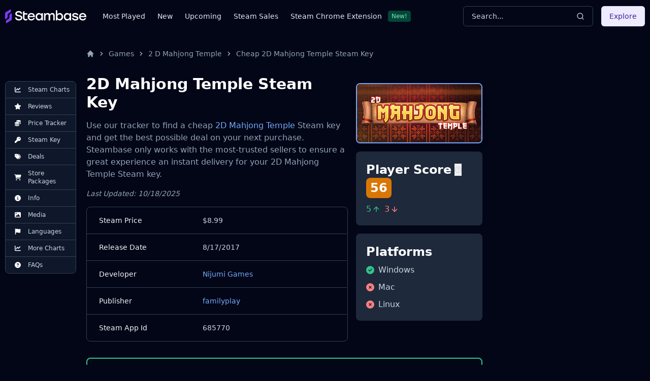

--- FILE ---
content_type: application/javascript
request_url: https://steambase.io/_astro/Code.DzZxM1-m.js
body_size: 7220
content:
import{j as $}from"./jsx-runtime.CmXs-U30.js";import{c as Y,g as ee,r as R}from"./index.CEThVCg_.js";/* empty css                              */var J={exports:{}};(function(C){var O=typeof window<"u"?window:typeof WorkerGlobalScope<"u"&&self instanceof WorkerGlobalScope?self:{};/**
 * Prism: Lightweight, robust, elegant syntax highlighting
 *
 * @license MIT <https://opensource.org/licenses/MIT>
 * @author Lea Verou <https://lea.verou.me>
 * @namespace
 * @public
 */var i=function(g){var f=/(?:^|\s)lang(?:uage)?-([\w-]+)(?=\s|$)/i,b=0,F={},s={manual:g.Prism&&g.Prism.manual,disableWorkerMessageHandler:g.Prism&&g.Prism.disableWorkerMessageHandler,util:{encode:function t(e){return e instanceof x?new x(e.type,t(e.content),e.alias):Array.isArray(e)?e.map(t):e.replace(/&/g,"&amp;").replace(/</g,"&lt;").replace(/\u00a0/g," ")},type:function(t){return Object.prototype.toString.call(t).slice(8,-1)},objId:function(t){return t.__id||Object.defineProperty(t,"__id",{value:++b}),t.__id},clone:function t(e,a){a=a||{};var n,r;switch(s.util.type(e)){case"Object":if(r=s.util.objId(e),a[r])return a[r];n={},a[r]=n;for(var l in e)e.hasOwnProperty(l)&&(n[l]=t(e[l],a));return n;case"Array":return r=s.util.objId(e),a[r]?a[r]:(n=[],a[r]=n,e.forEach(function(o,u){n[u]=t(o,a)}),n);default:return e}},getLanguage:function(t){for(;t;){var e=f.exec(t.className);if(e)return e[1].toLowerCase();t=t.parentElement}return"none"},setLanguage:function(t,e){t.className=t.className.replace(RegExp(f,"gi"),""),t.classList.add("language-"+e)},currentScript:function(){if(typeof document>"u")return null;if("currentScript"in document)return document.currentScript;try{throw new Error}catch(n){var t=(/at [^(\r\n]*\((.*):[^:]+:[^:]+\)$/i.exec(n.stack)||[])[1];if(t){var e=document.getElementsByTagName("script");for(var a in e)if(e[a].src==t)return e[a]}return null}},isActive:function(t,e,a){for(var n="no-"+e;t;){var r=t.classList;if(r.contains(e))return!0;if(r.contains(n))return!1;t=t.parentElement}return!!a}},languages:{plain:F,plaintext:F,text:F,txt:F,extend:function(t,e){var a=s.util.clone(s.languages[t]);for(var n in e)a[n]=e[n];return a},insertBefore:function(t,e,a,n){n=n||s.languages;var r=n[t],l={};for(var o in r)if(r.hasOwnProperty(o)){if(o==e)for(var u in a)a.hasOwnProperty(u)&&(l[u]=a[u]);a.hasOwnProperty(o)||(l[o]=r[o])}var d=n[t];return n[t]=l,s.languages.DFS(s.languages,function(v,w){w===d&&v!=t&&(this[v]=l)}),l},DFS:function t(e,a,n,r){r=r||{};var l=s.util.objId;for(var o in e)if(e.hasOwnProperty(o)){a.call(e,o,e[o],n||o);var u=e[o],d=s.util.type(u);d==="Object"&&!r[l(u)]?(r[l(u)]=!0,t(u,a,null,r)):d==="Array"&&!r[l(u)]&&(r[l(u)]=!0,t(u,a,o,r))}}},plugins:{},highlightAll:function(t,e){s.highlightAllUnder(document,t,e)},highlightAllUnder:function(t,e,a){var n={callback:a,container:t,selector:'code[class*="language-"], [class*="language-"] code, code[class*="lang-"], [class*="lang-"] code'};s.hooks.run("before-highlightall",n),n.elements=Array.prototype.slice.apply(n.container.querySelectorAll(n.selector)),s.hooks.run("before-all-elements-highlight",n);for(var r=0,l;l=n.elements[r++];)s.highlightElement(l,e===!0,n.callback)},highlightElement:function(t,e,a){var n=s.util.getLanguage(t),r=s.languages[n];s.util.setLanguage(t,n);var l=t.parentElement;l&&l.nodeName.toLowerCase()==="pre"&&s.util.setLanguage(l,n);var o=t.textContent,u={element:t,language:n,grammar:r,code:o};function d(w){u.highlightedCode=w,s.hooks.run("before-insert",u),u.element.innerHTML=u.highlightedCode,s.hooks.run("after-highlight",u),s.hooks.run("complete",u),a&&a.call(u.element)}if(s.hooks.run("before-sanity-check",u),l=u.element.parentElement,l&&l.nodeName.toLowerCase()==="pre"&&!l.hasAttribute("tabindex")&&l.setAttribute("tabindex","0"),!u.code){s.hooks.run("complete",u),a&&a.call(u.element);return}if(s.hooks.run("before-highlight",u),!u.grammar){d(s.util.encode(u.code));return}if(e&&g.Worker){var v=new Worker(s.filename);v.onmessage=function(w){d(w.data)},v.postMessage(JSON.stringify({language:u.language,code:u.code,immediateClose:!0}))}else d(s.highlight(u.code,u.grammar,u.language))},highlight:function(t,e,a){var n={code:t,grammar:e,language:a};if(s.hooks.run("before-tokenize",n),!n.grammar)throw new Error('The language "'+n.language+'" has no grammar.');return n.tokens=s.tokenize(n.code,n.grammar),s.hooks.run("after-tokenize",n),x.stringify(s.util.encode(n.tokens),n.language)},tokenize:function(t,e){var a=e.rest;if(a){for(var n in a)e[n]=a[n];delete e.rest}var r=new _;return E(r,r.head,t),L(t,r,e,r.head,0),I(r)},hooks:{all:{},add:function(t,e){var a=s.hooks.all;a[t]=a[t]||[],a[t].push(e)},run:function(t,e){var a=s.hooks.all[t];if(!(!a||!a.length))for(var n=0,r;r=a[n++];)r(e)}},Token:x};g.Prism=s;function x(t,e,a,n){this.type=t,this.content=e,this.alias=a,this.length=(n||"").length|0}x.stringify=function t(e,a){if(typeof e=="string")return e;if(Array.isArray(e)){var n="";return e.forEach(function(d){n+=t(d,a)}),n}var r={type:e.type,content:t(e.content,a),tag:"span",classes:["token",e.type],attributes:{},language:a},l=e.alias;l&&(Array.isArray(l)?Array.prototype.push.apply(r.classes,l):r.classes.push(l)),s.hooks.run("wrap",r);var o="";for(var u in r.attributes)o+=" "+u+'="'+(r.attributes[u]||"").replace(/"/g,"&quot;")+'"';return"<"+r.tag+' class="'+r.classes.join(" ")+'"'+o+">"+r.content+"</"+r.tag+">"};function T(t,e,a,n){t.lastIndex=e;var r=t.exec(a);if(r&&n&&r[1]){var l=r[1].length;r.index+=l,r[0]=r[0].slice(l)}return r}function L(t,e,a,n,r,l){for(var o in a)if(!(!a.hasOwnProperty(o)||!a[o])){var u=a[o];u=Array.isArray(u)?u:[u];for(var d=0;d<u.length;++d){if(l&&l.cause==o+","+d)return;var v=u[d],w=v.inside,Z=!!v.lookbehind,B=!!v.greedy,N=v.alias;if(B&&!v.pattern.global){var K=v.pattern.toString().match(/[imsuy]*$/)[0];v.pattern=RegExp(v.pattern.source,K+"g")}for(var W=v.pattern||v,m=n.next,A=r;m!==e.tail&&!(l&&A>=l.reach);A+=m.value.length,m=m.next){var S=m.value;if(e.length>t.length)return;if(!(S instanceof x)){var P=1,y;if(B){if(y=T(W,A,t,Z),!y||y.index>=t.length)break;var z=y.index,Q=y.index+y[0].length,k=A;for(k+=m.value.length;z>=k;)m=m.next,k+=m.value.length;if(k-=m.value.length,A=k,m.value instanceof x)continue;for(var j=m;j!==e.tail&&(k<Q||typeof j.value=="string");j=j.next)P++,k+=j.value.length;P--,S=t.slice(A,k),y.index-=A}else if(y=T(W,0,S,Z),!y)continue;var z=y.index,D=y[0],H=S.slice(0,z),X=S.slice(z+D.length),U=A+S.length;l&&U>l.reach&&(l.reach=U);var M=m.prev;H&&(M=E(e,M,H),A+=H.length),G(e,M,P);var V=new x(o,w?s.tokenize(D,w):D,N,D);if(m=E(e,M,V),X&&E(e,m,X),P>1){var q={cause:o+","+d,reach:U};L(t,e,a,m.prev,A,q),l&&q.reach>l.reach&&(l.reach=q.reach)}}}}}}function _(){var t={value:null,prev:null,next:null},e={value:null,prev:t,next:null};t.next=e,this.head=t,this.tail=e,this.length=0}function E(t,e,a){var n=e.next,r={value:a,prev:e,next:n};return e.next=r,n.prev=r,t.length++,r}function G(t,e,a){for(var n=e.next,r=0;r<a&&n!==t.tail;r++)n=n.next;e.next=n,n.prev=e,t.length-=r}function I(t){for(var e=[],a=t.head.next;a!==t.tail;)e.push(a.value),a=a.next;return e}if(!g.document)return g.addEventListener&&(s.disableWorkerMessageHandler||g.addEventListener("message",function(t){var e=JSON.parse(t.data),a=e.language,n=e.code,r=e.immediateClose;g.postMessage(s.highlight(n,s.languages[a],a)),r&&g.close()},!1)),s;var p=s.util.currentScript();p&&(s.filename=p.src,p.hasAttribute("data-manual")&&(s.manual=!0));function c(){s.manual||s.highlightAll()}if(!s.manual){var h=document.readyState;h==="loading"||h==="interactive"&&p&&p.defer?document.addEventListener("DOMContentLoaded",c):window.requestAnimationFrame?window.requestAnimationFrame(c):window.setTimeout(c,16)}return s}(O);C.exports&&(C.exports=i),typeof Y<"u"&&(Y.Prism=i),i.languages.markup={comment:{pattern:/<!--(?:(?!<!--)[\s\S])*?-->/,greedy:!0},prolog:{pattern:/<\?[\s\S]+?\?>/,greedy:!0},doctype:{pattern:/<!DOCTYPE(?:[^>"'[\]]|"[^"]*"|'[^']*')+(?:\[(?:[^<"'\]]|"[^"]*"|'[^']*'|<(?!!--)|<!--(?:[^-]|-(?!->))*-->)*\]\s*)?>/i,greedy:!0,inside:{"internal-subset":{pattern:/(^[^\[]*\[)[\s\S]+(?=\]>$)/,lookbehind:!0,greedy:!0,inside:null},string:{pattern:/"[^"]*"|'[^']*'/,greedy:!0},punctuation:/^<!|>$|[[\]]/,"doctype-tag":/^DOCTYPE/i,name:/[^\s<>'"]+/}},cdata:{pattern:/<!\[CDATA\[[\s\S]*?\]\]>/i,greedy:!0},tag:{pattern:/<\/?(?!\d)[^\s>\/=$<%]+(?:\s(?:\s*[^\s>\/=]+(?:\s*=\s*(?:"[^"]*"|'[^']*'|[^\s'">=]+(?=[\s>]))|(?=[\s/>])))+)?\s*\/?>/,greedy:!0,inside:{tag:{pattern:/^<\/?[^\s>\/]+/,inside:{punctuation:/^<\/?/,namespace:/^[^\s>\/:]+:/}},"special-attr":[],"attr-value":{pattern:/=\s*(?:"[^"]*"|'[^']*'|[^\s'">=]+)/,inside:{punctuation:[{pattern:/^=/,alias:"attr-equals"},{pattern:/^(\s*)["']|["']$/,lookbehind:!0}]}},punctuation:/\/?>/,"attr-name":{pattern:/[^\s>\/]+/,inside:{namespace:/^[^\s>\/:]+:/}}}},entity:[{pattern:/&[\da-z]{1,8};/i,alias:"named-entity"},/&#x?[\da-f]{1,8};/i]},i.languages.markup.tag.inside["attr-value"].inside.entity=i.languages.markup.entity,i.languages.markup.doctype.inside["internal-subset"].inside=i.languages.markup,i.hooks.add("wrap",function(g){g.type==="entity"&&(g.attributes.title=g.content.replace(/&amp;/,"&"))}),Object.defineProperty(i.languages.markup.tag,"addInlined",{value:function(f,b){var F={};F["language-"+b]={pattern:/(^<!\[CDATA\[)[\s\S]+?(?=\]\]>$)/i,lookbehind:!0,inside:i.languages[b]},F.cdata=/^<!\[CDATA\[|\]\]>$/i;var s={"included-cdata":{pattern:/<!\[CDATA\[[\s\S]*?\]\]>/i,inside:F}};s["language-"+b]={pattern:/[\s\S]+/,inside:i.languages[b]};var x={};x[f]={pattern:RegExp(/(<__[^>]*>)(?:<!\[CDATA\[(?:[^\]]|\](?!\]>))*\]\]>|(?!<!\[CDATA\[)[\s\S])*?(?=<\/__>)/.source.replace(/__/g,function(){return f}),"i"),lookbehind:!0,greedy:!0,inside:s},i.languages.insertBefore("markup","cdata",x)}}),Object.defineProperty(i.languages.markup.tag,"addAttribute",{value:function(g,f){i.languages.markup.tag.inside["special-attr"].push({pattern:RegExp(/(^|["'\s])/.source+"(?:"+g+")"+/\s*=\s*(?:"[^"]*"|'[^']*'|[^\s'">=]+(?=[\s>]))/.source,"i"),lookbehind:!0,inside:{"attr-name":/^[^\s=]+/,"attr-value":{pattern:/=[\s\S]+/,inside:{value:{pattern:/(^=\s*(["']|(?!["'])))\S[\s\S]*(?=\2$)/,lookbehind:!0,alias:[f,"language-"+f],inside:i.languages[f]},punctuation:[{pattern:/^=/,alias:"attr-equals"},/"|'/]}}}})}}),i.languages.html=i.languages.markup,i.languages.mathml=i.languages.markup,i.languages.svg=i.languages.markup,i.languages.xml=i.languages.extend("markup",{}),i.languages.ssml=i.languages.xml,i.languages.atom=i.languages.xml,i.languages.rss=i.languages.xml,function(g){var f=/(?:"(?:\\(?:\r\n|[\s\S])|[^"\\\r\n])*"|'(?:\\(?:\r\n|[\s\S])|[^'\\\r\n])*')/;g.languages.css={comment:/\/\*[\s\S]*?\*\//,atrule:{pattern:RegExp("@[\\w-](?:"+/[^;{\s"']|\s+(?!\s)/.source+"|"+f.source+")*?"+/(?:;|(?=\s*\{))/.source),inside:{rule:/^@[\w-]+/,"selector-function-argument":{pattern:/(\bselector\s*\(\s*(?![\s)]))(?:[^()\s]|\s+(?![\s)])|\((?:[^()]|\([^()]*\))*\))+(?=\s*\))/,lookbehind:!0,alias:"selector"},keyword:{pattern:/(^|[^\w-])(?:and|not|only|or)(?![\w-])/,lookbehind:!0}}},url:{pattern:RegExp("\\burl\\((?:"+f.source+"|"+/(?:[^\\\r\n()"']|\\[\s\S])*/.source+")\\)","i"),greedy:!0,inside:{function:/^url/i,punctuation:/^\(|\)$/,string:{pattern:RegExp("^"+f.source+"$"),alias:"url"}}},selector:{pattern:RegExp(`(^|[{}\\s])[^{}\\s](?:[^{};"'\\s]|\\s+(?![\\s{])|`+f.source+")*(?=\\s*\\{)"),lookbehind:!0},string:{pattern:f,greedy:!0},property:{pattern:/(^|[^-\w\xA0-\uFFFF])(?!\s)[-_a-z\xA0-\uFFFF](?:(?!\s)[-\w\xA0-\uFFFF])*(?=\s*:)/i,lookbehind:!0},important:/!important\b/i,function:{pattern:/(^|[^-a-z0-9])[-a-z0-9]+(?=\()/i,lookbehind:!0},punctuation:/[(){};:,]/},g.languages.css.atrule.inside.rest=g.languages.css;var b=g.languages.markup;b&&(b.tag.addInlined("style","css"),b.tag.addAttribute("style","css"))}(i),i.languages.clike={comment:[{pattern:/(^|[^\\])\/\*[\s\S]*?(?:\*\/|$)/,lookbehind:!0,greedy:!0},{pattern:/(^|[^\\:])\/\/.*/,lookbehind:!0,greedy:!0}],string:{pattern:/(["'])(?:\\(?:\r\n|[\s\S])|(?!\1)[^\\\r\n])*\1/,greedy:!0},"class-name":{pattern:/(\b(?:class|extends|implements|instanceof|interface|new|trait)\s+|\bcatch\s+\()[\w.\\]+/i,lookbehind:!0,inside:{punctuation:/[.\\]/}},keyword:/\b(?:break|catch|continue|do|else|finally|for|function|if|in|instanceof|new|null|return|throw|try|while)\b/,boolean:/\b(?:false|true)\b/,function:/\b\w+(?=\()/,number:/\b0x[\da-f]+\b|(?:\b\d+(?:\.\d*)?|\B\.\d+)(?:e[+-]?\d+)?/i,operator:/[<>]=?|[!=]=?=?|--?|\+\+?|&&?|\|\|?|[?*/~^%]/,punctuation:/[{}[\];(),.:]/},i.languages.javascript=i.languages.extend("clike",{"class-name":[i.languages.clike["class-name"],{pattern:/(^|[^$\w\xA0-\uFFFF])(?!\s)[_$A-Z\xA0-\uFFFF](?:(?!\s)[$\w\xA0-\uFFFF])*(?=\.(?:constructor|prototype))/,lookbehind:!0}],keyword:[{pattern:/((?:^|\})\s*)catch\b/,lookbehind:!0},{pattern:/(^|[^.]|\.\.\.\s*)\b(?:as|assert(?=\s*\{)|async(?=\s*(?:function\b|\(|[$\w\xA0-\uFFFF]|$))|await|break|case|class|const|continue|debugger|default|delete|do|else|enum|export|extends|finally(?=\s*(?:\{|$))|for|from(?=\s*(?:['"]|$))|function|(?:get|set)(?=\s*(?:[#\[$\w\xA0-\uFFFF]|$))|if|implements|import|in|instanceof|interface|let|new|null|of|package|private|protected|public|return|static|super|switch|this|throw|try|typeof|undefined|var|void|while|with|yield)\b/,lookbehind:!0}],function:/#?(?!\s)[_$a-zA-Z\xA0-\uFFFF](?:(?!\s)[$\w\xA0-\uFFFF])*(?=\s*(?:\.\s*(?:apply|bind|call)\s*)?\()/,number:{pattern:RegExp(/(^|[^\w$])/.source+"(?:"+(/NaN|Infinity/.source+"|"+/0[bB][01]+(?:_[01]+)*n?/.source+"|"+/0[oO][0-7]+(?:_[0-7]+)*n?/.source+"|"+/0[xX][\dA-Fa-f]+(?:_[\dA-Fa-f]+)*n?/.source+"|"+/\d+(?:_\d+)*n/.source+"|"+/(?:\d+(?:_\d+)*(?:\.(?:\d+(?:_\d+)*)?)?|\.\d+(?:_\d+)*)(?:[Ee][+-]?\d+(?:_\d+)*)?/.source)+")"+/(?![\w$])/.source),lookbehind:!0},operator:/--|\+\+|\*\*=?|=>|&&=?|\|\|=?|[!=]==|<<=?|>>>?=?|[-+*/%&|^!=<>]=?|\.{3}|\?\?=?|\?\.?|[~:]/}),i.languages.javascript["class-name"][0].pattern=/(\b(?:class|extends|implements|instanceof|interface|new)\s+)[\w.\\]+/,i.languages.insertBefore("javascript","keyword",{regex:{pattern:RegExp(/((?:^|[^$\w\xA0-\uFFFF."'\])\s]|\b(?:return|yield))\s*)/.source+/\//.source+"(?:"+/(?:\[(?:[^\]\\\r\n]|\\.)*\]|\\.|[^/\\\[\r\n])+\/[dgimyus]{0,7}/.source+"|"+/(?:\[(?:[^[\]\\\r\n]|\\.|\[(?:[^[\]\\\r\n]|\\.|\[(?:[^[\]\\\r\n]|\\.)*\])*\])*\]|\\.|[^/\\\[\r\n])+\/[dgimyus]{0,7}v[dgimyus]{0,7}/.source+")"+/(?=(?:\s|\/\*(?:[^*]|\*(?!\/))*\*\/)*(?:$|[\r\n,.;:})\]]|\/\/))/.source),lookbehind:!0,greedy:!0,inside:{"regex-source":{pattern:/^(\/)[\s\S]+(?=\/[a-z]*$)/,lookbehind:!0,alias:"language-regex",inside:i.languages.regex},"regex-delimiter":/^\/|\/$/,"regex-flags":/^[a-z]+$/}},"function-variable":{pattern:/#?(?!\s)[_$a-zA-Z\xA0-\uFFFF](?:(?!\s)[$\w\xA0-\uFFFF])*(?=\s*[=:]\s*(?:async\s*)?(?:\bfunction\b|(?:\((?:[^()]|\([^()]*\))*\)|(?!\s)[_$a-zA-Z\xA0-\uFFFF](?:(?!\s)[$\w\xA0-\uFFFF])*)\s*=>))/,alias:"function"},parameter:[{pattern:/(function(?:\s+(?!\s)[_$a-zA-Z\xA0-\uFFFF](?:(?!\s)[$\w\xA0-\uFFFF])*)?\s*\(\s*)(?!\s)(?:[^()\s]|\s+(?![\s)])|\([^()]*\))+(?=\s*\))/,lookbehind:!0,inside:i.languages.javascript},{pattern:/(^|[^$\w\xA0-\uFFFF])(?!\s)[_$a-z\xA0-\uFFFF](?:(?!\s)[$\w\xA0-\uFFFF])*(?=\s*=>)/i,lookbehind:!0,inside:i.languages.javascript},{pattern:/(\(\s*)(?!\s)(?:[^()\s]|\s+(?![\s)])|\([^()]*\))+(?=\s*\)\s*=>)/,lookbehind:!0,inside:i.languages.javascript},{pattern:/((?:\b|\s|^)(?!(?:as|async|await|break|case|catch|class|const|continue|debugger|default|delete|do|else|enum|export|extends|finally|for|from|function|get|if|implements|import|in|instanceof|interface|let|new|null|of|package|private|protected|public|return|set|static|super|switch|this|throw|try|typeof|undefined|var|void|while|with|yield)(?![$\w\xA0-\uFFFF]))(?:(?!\s)[_$a-zA-Z\xA0-\uFFFF](?:(?!\s)[$\w\xA0-\uFFFF])*\s*)\(\s*|\]\s*\(\s*)(?!\s)(?:[^()\s]|\s+(?![\s)])|\([^()]*\))+(?=\s*\)\s*\{)/,lookbehind:!0,inside:i.languages.javascript}],constant:/\b[A-Z](?:[A-Z_]|\dx?)*\b/}),i.languages.insertBefore("javascript","string",{hashbang:{pattern:/^#!.*/,greedy:!0,alias:"comment"},"template-string":{pattern:/`(?:\\[\s\S]|\$\{(?:[^{}]|\{(?:[^{}]|\{[^}]*\})*\})+\}|(?!\$\{)[^\\`])*`/,greedy:!0,inside:{"template-punctuation":{pattern:/^`|`$/,alias:"string"},interpolation:{pattern:/((?:^|[^\\])(?:\\{2})*)\$\{(?:[^{}]|\{(?:[^{}]|\{[^}]*\})*\})+\}/,lookbehind:!0,inside:{"interpolation-punctuation":{pattern:/^\$\{|\}$/,alias:"punctuation"},rest:i.languages.javascript}},string:/[\s\S]+/}},"string-property":{pattern:/((?:^|[,{])[ \t]*)(["'])(?:\\(?:\r\n|[\s\S])|(?!\2)[^\\\r\n])*\2(?=\s*:)/m,lookbehind:!0,greedy:!0,alias:"property"}}),i.languages.insertBefore("javascript","operator",{"literal-property":{pattern:/((?:^|[,{])[ \t]*)(?!\s)[_$a-zA-Z\xA0-\uFFFF](?:(?!\s)[$\w\xA0-\uFFFF])*(?=\s*:)/m,lookbehind:!0,alias:"property"}}),i.languages.markup&&(i.languages.markup.tag.addInlined("script","javascript"),i.languages.markup.tag.addAttribute(/on(?:abort|blur|change|click|composition(?:end|start|update)|dblclick|error|focus(?:in|out)?|key(?:down|up)|load|mouse(?:down|enter|leave|move|out|over|up)|reset|resize|scroll|select|slotchange|submit|unload|wheel)/.source,"javascript")),i.languages.js=i.languages.javascript,function(){if(typeof i>"u"||typeof document>"u")return;Element.prototype.matches||(Element.prototype.matches=Element.prototype.msMatchesSelector||Element.prototype.webkitMatchesSelector);var g="Loading…",f=function(p,c){return"✖ Error "+p+" while fetching file: "+c},b="✖ Error: File does not exist or is empty",F={js:"javascript",py:"python",rb:"ruby",ps1:"powershell",psm1:"powershell",sh:"bash",bat:"batch",h:"c",tex:"latex"},s="data-src-status",x="loading",T="loaded",L="failed",_="pre[data-src]:not(["+s+'="'+T+'"]):not(['+s+'="'+x+'"])';function E(p,c,h){var t=new XMLHttpRequest;t.open("GET",p,!0),t.onreadystatechange=function(){t.readyState==4&&(t.status<400&&t.responseText?c(t.responseText):t.status>=400?h(f(t.status,t.statusText)):h(b))},t.send(null)}function G(p){var c=/^\s*(\d+)\s*(?:(,)\s*(?:(\d+)\s*)?)?$/.exec(p||"");if(c){var h=Number(c[1]),t=c[2],e=c[3];return t?e?[h,Number(e)]:[h,void 0]:[h,h]}}i.hooks.add("before-highlightall",function(p){p.selector+=", "+_}),i.hooks.add("before-sanity-check",function(p){var c=p.element;if(c.matches(_)){p.code="",c.setAttribute(s,x);var h=c.appendChild(document.createElement("CODE"));h.textContent=g;var t=c.getAttribute("data-src"),e=p.language;if(e==="none"){var a=(/\.(\w+)$/.exec(t)||[,"none"])[1];e=F[a]||a}i.util.setLanguage(h,e),i.util.setLanguage(c,e);var n=i.plugins.autoloader;n&&n.loadLanguages(e),E(t,function(r){c.setAttribute(s,T);var l=G(c.getAttribute("data-range"));if(l){var o=r.split(/\r\n?|\n/g),u=l[0],d=l[1]==null?o.length:l[1];u<0&&(u+=o.length),u=Math.max(0,Math.min(u-1,o.length)),d<0&&(d+=o.length),d=Math.max(0,Math.min(d,o.length)),r=o.slice(u,d).join(`
`),c.hasAttribute("data-start")||c.setAttribute("data-start",String(u+1))}h.textContent=r,i.highlightElement(h)},function(r){c.setAttribute(s,L),h.textContent=r})}}),i.plugins.fileHighlight={highlight:function(c){for(var h=(c||document).querySelectorAll(_),t=0,e;e=h[t++];)i.highlightElement(e)}};var I=!1;i.fileHighlight=function(){I||(console.warn("Prism.fileHighlight is deprecated. Use `Prism.plugins.fileHighlight.highlight` instead."),I=!0),i.plugins.fileHighlight.highlight.apply(this,arguments)}}()})(J);var te=J.exports;const ae=ee(te);function se({code:C,language:O}){const i=R.useRef(null),[g,f]=R.useState(!1);return R.useEffect(()=>{i.current&&ae.highlightAllUnder(i.current)},[]),R.useEffect(()=>{g&&(navigator.clipboard.writeText(C),setTimeout(()=>f(!1),5e3))},[g]),$.jsxs($.Fragment,{children:[$.jsx("pre",{onClick:()=>f(!0),ref:i,className:`language-${O} cursor-pointer rounded outline outline-offset-2 outline-2 transition-all ${g?"outline-green-300/90":"outline-blue-400/60"}`,children:$.jsx("code",{children:C})}),$.jsx("span",{onClick:()=>f(!0),className:"mx-auto -mt-2 text-xs text-slate-400 cursor-pointer",children:$.jsxs("i",{children:["(",g?"Embed code copied to clipboard":"click on the code above to copy",")"]})})]})}export{se as C};
